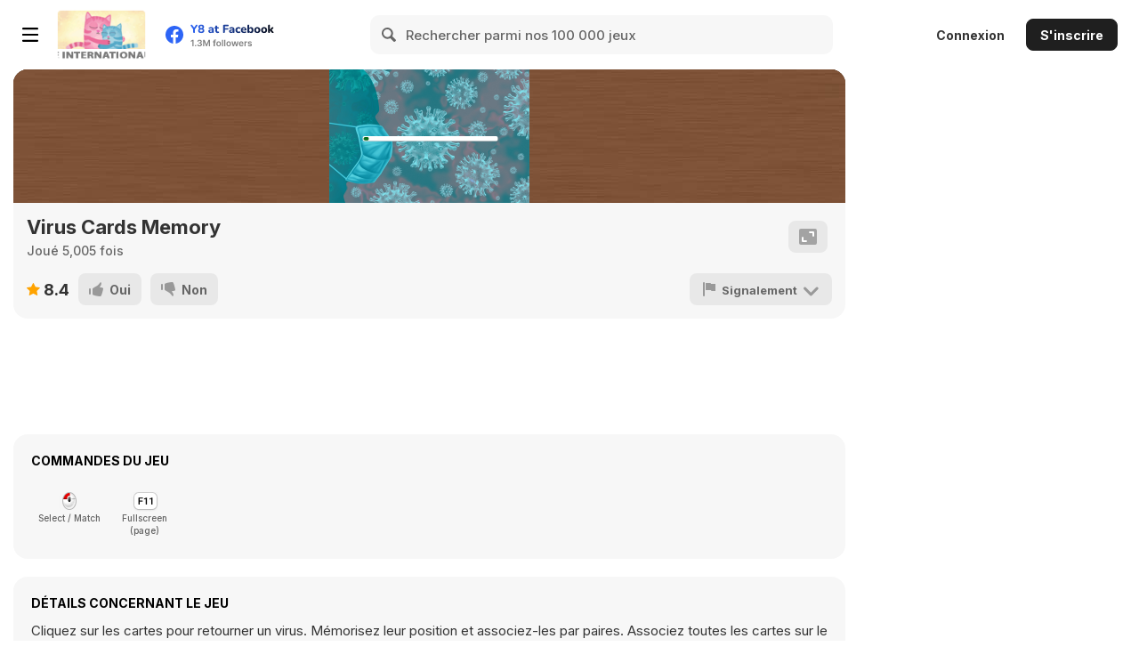

--- FILE ---
content_type: text/html; charset=utf-8
request_url: https://html5.gamedistribution.com/77a2802580c5407099b3d35acb04afca/?gd_sdk_referrer_url=https%3A%2F%2Ffr.y8.com%2Fgames%2Fvirus_cards_memory&key=y8&value=default
body_size: 1976
content:
<!DOCTYPE html><html lang=en><head><title>Virus Cards Memory</title><meta name=viewport content="width=device-width,initial-scale=1,maximum-scale=1,user-scalable=no"><meta name=description content="Click the cards to flip a virus. Memorize their position and match them up in pairs. Match all of the cards on the board to complete the level. Each level is harder than the last and you have limited time to complete them. It&#39;s time to check your memory skill now. What&#39;s the max level can you play? "><meta name=keywords content=memory,corona><meta property=og:type content=website><meta property=og:title content="Virus Cards Memory"><meta property=og:description content="Click the cards to flip a virus. Memorize their position and match them up in pairs. Match all of the cards on the board to complete the level. Each level is harder than the last and you have limited time to complete them. It&#39;s time to check your memory skill now. What&#39;s the max level can you play? "><meta property=og:image content=https://img.gamedistribution.com/77a2802580c5407099b3d35acb04afca-512x512.jpeg><meta property=og:url content=https://html5.gamedistribution.com/77a2802580c5407099b3d35acb04afca/ ><link rel=canonical href=https://html5.gamedistribution.com/77a2802580c5407099b3d35acb04afca/ ><link rel=manifest href=manifest_1.5.18.json><link rel=preconnect href=https://html5.api.gamedistribution.com><link rel=preconnect href=https://game.api.gamedistribution.com><link rel=preconnect href=https://pm.gamedistribution.com><script type=text/javascript>if ('serviceWorker' in navigator) {
    navigator
      .serviceWorker
      .register(`/sw_1.5.18.js`)
      .then(function () {
        console.log('SW registered...');
      })
      .catch(err => {
        console.log('SW not registered...', err.message);
      });
  }</script><script type=application/ld+json>{
  "@context": "http://schema.org",
  "@type": "Game",
  "name": "Virus Cards Memory",
  "url": "https://html5.gamedistribution.com/77a2802580c5407099b3d35acb04afca/",
  "image": "https://img.gamedistribution.com/77a2802580c5407099b3d35acb04afca-512x512.jpeg",    
  "description": "Click the cards to flip a virus. Memorize their position and match them up in pairs. Match all of the cards on the board to complete the level. Each level is harder than the last and you have limited time to complete them. It&#39;s time to check your memory skill now. What&#39;s the max level can you play? ",
  "creator":{
    "name":"WillingGames.com"
    
    },
  "publisher":{
    "name":"GameDistribution",
    "url":"https://gamedistribution.com/games/virus-cards-memory"
    },
  "genre":[
      "memory",
      "corona"
  ]
}</script><style>html{height:100%}body{margin:0;padding:0;background-color:#000;overflow:hidden;height:100%}#game{position:absolute;top:0;left:0;width:0;height:0;overflow:hidden;max-width:100%;max-height:100%;min-width:100%;min-height:100%;box-sizing:border-box}</style></head><body><iframe id=game frameborder=0 allow=autoplay allowfullscreen seamless scrolling=no></iframe><script type=text/javascript>(function () {
    function GameLoader() {
      this.init = function () {
        this._gameId = "77a2802580c5407099b3d35acb04afca";
        this._container = document.getElementById("game");
        this._loader = this._getLoaderData();
        this._hasImpression = false;
        this._hasSuccess = false;
        this._insertGameSDK();
        this._softgamesDomains = this._getDomainData();
      };

      this._getLoaderData = function () {
        return {"enabled":true,"sdk_version":"1.15.2","_":55};
      }

      this._getDomainData = function(){
        return [{"name":"minigame.aeriagames.jp","id":4217},{"name":"localhost:8080","id":4217},{"name":"minigame-stg.aeriagames.jp","id":4217}];
      }

      this._insertGameSDK = function () {
        if (!this._gameId) return;

        window["GD_OPTIONS"] = {
          gameId: this._gameId,
          loader: this._loader,
          onLoaderEvent: this._onLoaderEvent.bind(this),
          onEvent: this._onEvent.bind(this)
        };

        (function (d, s, id) {
          var js,fjs = d.getElementsByTagName(s)[0];
          if (d.getElementById(id)) return;
          js = d.createElement(s);
          js.id = id;
          js.src = "https://html5.api.gamedistribution.com/main.min.js";
          fjs.parentNode.insertBefore(js, fjs);
        })(document, "script", "gamedistribution-jssdk");
      };

      this._loadGame = function (options) {

        if (this._container_initialized) {
          return;
        }

        var formatTokenURLSearch = this._bridge.exports.formatTokenURLSearch;
        var extendUrlQuery = this._bridge.exports.extendUrlQuery;
        var base64Encode = this._bridge.exports.base64Encode;
        const ln_param = new URLSearchParams(window.location.search).get('lang');

        var data = {
          parentURL: this._bridge.parentURL,
          parentDomain: this._bridge.parentDomain,
          topDomain: this._bridge.topDomain,
          hasImpression: options.hasImpression,
          loaderEnabled: true,
          host: window.location.hostname,
          version: "1.5.18"
        };

        var searchPart = formatTokenURLSearch(data);
        var gameSrc = "//html5.gamedistribution.com/rvvASMiM/77a2802580c5407099b3d35acb04afca/index.html" + searchPart;
        this._container.src = gameSrc;

        this._container.onload = this._onFrameLoaded.bind(this);

        this._container_initialized = true;
      };

      this._onLoaderEvent = function (event) {
        switch (event.name) {
          case "LOADER_DATA":
            this._bridge = event.message.bridge;
            this._game = event.message.game;
            break;
        }
      };

      this._onEvent = function (event) {
        switch (event.name) {
          case "SDK_GAME_START":
            this._bridge && this._loadGame({hasImpression: this._hasImpression});
            break;
          case "AD_ERROR":
          case "AD_SDK_CANCELED":
            this._hasImpression = false || this._hasSuccess;
            break;
          case "ALL_ADS_COMPLETED":
          case "COMPLETE":
          case "USER_CLOSE":
          case "SKIPPED":
            this._hasImpression = true;
            this._hasSuccess = true;
            break;
        }
      };

      this._onFrameLoaded=function(event){
        var container=this._container;
        setTimeout(function(){
          try{
            container.contentWindow.focus();
          }catch(err){
          }
        },100);
      }
    }
    new GameLoader().init();
  })();</script></body></html>

--- FILE ---
content_type: text/html
request_url: https://html5.gamedistribution.com/rvvASMiM/77a2802580c5407099b3d35acb04afca/index.html?gd_sdk_referrer_url=https%3A%2F%2Ffr.y8.com%2Fgames%2Fvirus_cards_memory&key=y8&value=default&gd_zone_config=eyJwYXJlbnRVUkwiOiJodHRwczovL2ZyLnk4LmNvbS9nYW1lcy92aXJ1c19jYXJkc19tZW1vcnkiLCJwYXJlbnREb21haW4iOiJmci55OC5jb20iLCJ0b3BEb21haW4iOiJmci55OC5jb20iLCJoYXNJbXByZXNzaW9uIjpmYWxzZSwibG9hZGVyRW5hYmxlZCI6dHJ1ZSwiaG9zdCI6Imh0bWw1LmdhbWVkaXN0cmlidXRpb24uY29tIiwidmVyc2lvbiI6IjEuNS4xOCJ9
body_size: -538
content:
<!DOCTYPE html>
<html lang=en>
<head>
	<meta charset=utf-8>
	<meta name="viewport" content="width=device-width, initial-scale=1.0, maximum-scale=1.0, user-scalable=0">
	<title>Virus Cards Memory</title>
	<link rel="stylesheet" href="css/game.css" />
</head>
<body>
	<script>
	window["GD_OPTIONS"] = {
		"gameId": "77a2802580c5407099b3d35acb04afca",
		"onEvent": function(event) {
			switch (event.name) {
				case "SDK_GAME_START":
					// advertisement done, resume game logic and unmute audio
					loadRes.sSounds['MusicGame'].mute(false);
					break;
				case "SDK_GAME_PAUSE":
					// pause game logic / mute audio
					loadRes.sSounds['MusicGame'].mute(true);
					break;
				case "SDK_GDPR_TRACKING":
					// this event is triggered when your user doesn't want to be tracked
					break;
				case "SDK_GDPR_TARGETING":
					// this event is triggered when your user doesn't want personalised targeting of ads and such
					break;
			}
		},
	};
	(function(d, s, id) {
		var js, fjs = d.getElementsByTagName(s)[0];
		if (d.getElementById(id)) return;
		js = d.createElement(s);
		js.id = id;
		js.src = 'https://html5.api.gamedistribution.com/main.min.js';
		fjs.parentNode.insertBefore(js, fjs);
	}(document, 'script', 'gamedistribution-jssdk'));
	
	</script>
	<script>
		var GameAds = {
			url: "http://www.frivclub.com",
			showAds:function(){
				// console.log("show ads");
				gdsdk.showBanner();
			},
		};
	</script>
	<div id="gameContainer">
		<header class="toolbar" id="toolbar">
			<div class="time"></div>
			<div class="level"></div>
			<div class="menu"></div>
			<div class="sound_on"></div>
			<div class="sound_off hide"></div>
			<div class="pause"></div>
			<div class="more"></div>
			<div class="score"></div>
		</header>
		<section id="game">		
			<div id="cards">								
			</div>
		</section>
		<section class="game_pause hide">
			<div class='pause_continue'></div>
			<div class='pause_more'></div>
			<div class='pause_menu'></div>
		</section>
		<section class="game_over hide">
			<div class="levelTxt"></div>
			<div class="scoreTxt"></div>
			<div class="maxLevelTxt"></div>
			<div class="bestScoreTxt"></div>
			<div class="over_menu"></div>
			<div class="over_replay"></div>
			<div class="over_more"></div>
		</section>
	</div>
	<div id="rotateHint">
		<h2>Please rotate your device</h2>
		<img class="rotate" src="images/rotate.png" alt="Please rotate your device">
		<img id="rotateClose" src="images/close.png" alt="X">
	 </div>
<script src="js/jquery-3.2.1.min.js"></script>
<script src="js/howler.min.js"></script>
<script src="js/game.js"></script>
</body>
</html>

--- FILE ---
content_type: text/css
request_url: https://html5.gamedistribution.com/rvvASMiM/77a2802580c5407099b3d35acb04afca/css/game.css
body_size: -539
content:
* {
	margin: 0;
	padding: 0;
	border: 0;
  }
  html, body {
	  -ms-touch-action: none
  }
  html {
	  overflow: hidden
  }
  
  img {
	  border: 0
  }

body {
	text-align: center;	
	background: #a46740 url('../images/bg.jpg');
	color: #fff;
}

#gameContainer{
	position: relative;
	width: 900px;
	height: 600px;
	margin: 0 auto;
}

h1 {
	font-weight: bold;
	text-shadow: 0 2px 0 #222;
	position: absolute;
}

.toolbar {
	font-size: 24px;
	line-height: 104px;
  
	position: relative; 
  
	width: 100%;
	height: 100px;
  
	background: url('../images/toolbar.png') center no-repeat;
	background-size: cover;
  }


.toolbar .time {
	line-height: 34px; 
	/* z-index: 2; */
	position: absolute;
	top: 26px;
	left: 130px;
  }

.toolbar .level {
	line-height: 34px; 
	color: #a46740;
	font-size: 30px;
	font-weight: bold;
	/* z-index: 2; */
	position: absolute;
	top: 20px;
	left: 440px;
}

.toolbar .menu {
	position: absolute;
	top: 0px;
	left: 233px;

	width: 69px;
	height: 71px;

	cursor: pointer;
}
  
.toolbar .sound_on {
	position: absolute;
	top: 0px;
	left: 325px;

	width: 69px;
	height: 71px;

	cursor: pointer;
}

.toolbar .sound_off {
	position: absolute;
	top: 0px;
	left: 322px;

	width: 69px;
	height: 71px;

	background: url('../images/sound_off.png') center no-repeat;

	cursor: pointer;
}

.toolbar .pause {
	position: absolute;
	top: 0px;
	left: 508px;

	width: 69px;
	height: 71px;

	cursor: pointer;
}

.toolbar .more {
	position: absolute;
	top: 0px;
	left: 600px;

	width: 69px;
	height: 71px;

	cursor: pointer;
}

.toolbar .score {
	line-height: 34px; 
	/* z-index: 2; */
	position: absolute;
	top: 26px;
	left: 770px;
}

.game_pause {
	position: absolute;
	top: 0;
  
	width: 900px;
	height: 600px;
  
	background: rgba(0, 0, 0, .4) url('../images/game_pause.png') center no-repeat;
}

.game_pause .pause_continue{
	position: absolute;
	top: 283px;
	left: 315px;

	width: 69px;
	height: 71px;

	cursor: pointer;
}

.game_pause .pause_more{
	position: absolute;
	top: 283px;
	left: 419px;

	width: 69px;
	height: 71px;

	cursor: pointer;
}

.game_pause .pause_menu{
	position: absolute;
	top: 283px;
	left: 523px;

	width: 69px;
	height: 71px;

	cursor: pointer;
}

.game_over {
	position: absolute;
	top: 0;

	color: #a46740;
	font-size: 30px;
	width: 900px;
	height: 600px;
  
	background: rgba(0, 0, 0, .4) url('../images/game_over.png') center no-repeat;
}

.game_over .over_menu{
	position: absolute;
	top: 426px;
	left: 317px;

	width: 69px;
	height: 71px;

	cursor: pointer;
}

.game_over .over_replay{
	position: absolute;
	top: 426px;
	left: 417px;

	width: 69px;
	height: 71px;

	cursor: pointer;
}

.game_over .over_more{
	position: absolute;
	top: 426px;
	left: 520px;

	width: 69px;
	height: 71px;

	cursor: pointer;
}

.game_over .levelTxt {
	line-height: 34px; 
	position: absolute;
	top: 187px;
	left: 480px;
}
.game_over .scoreTxt {
	line-height: 34px; 
	position: absolute;
	top: 236px;
	left: 480px;
}

.game_over .maxLevelTxt {
	line-height: 34px; 
	position: absolute;
	top: 285px;
	left: 480px;
}

.game_over .bestScoreTxt {
	line-height: 34px; 
	position: absolute;
	top: 334px;
	left: 480px;
}
 
#game {
	position: relative;
	width: 900px;
	height: 500px;
	
	display: -webkit-box;
	-webkit-box-pack: center;
	-webkit-box-align: center;
	
	display: -moz-box;
	-moz-box-pack: center;
	-moz-box-align: center;	
}

#cards {
	position: relative;	
	width: 900px;
	height: 500px;
}

.card {
	-webkit-perspective: 600;
	width: 80px;
	height: 120px;
	
	position: absolute;
	
	-moz-transition: all .3s;
	-webkit-transition: all .3s;
	transition: all .3s;
}

.face {
	border-radius: 10px;
	width: 100%;
	height: 100%;
	position: absolute;
	
	-moz-transition-property: opacity, -moz-transform, -moz-box-shadow;
	-moz-transition-duration: .3s;
	-webkit-transition-property: opacity, -webkit-transform, -webkit-box-shadow;
	-webkit-transition-duration: .3s;
	transition-property: opacity, transform, box-shadow;
	transition-duration: .3s;
	
	-moz-backface-visibility: hidden;
	-webkit-backface-visibility: hidden;
	backface-visibility: hidden;
	
}

.front {	
	background: #999 url('../images/deck.png') 0 -480px;
	z-index: 10;
}

.back {
	background: #efefef url('../images/deck.png');
	
	-moz-transform: rotate3d(0,1,0,-180deg);
	-webkit-transform: rotate3d(0,1,0,-180deg);
	transform: rotate3d(0,1,0,-180deg);
	
	z-index: 8;
}

.card:hover .face{
	-webkit-box-shadow: 0 0 20px #f00;
	box-shadow: 0 0 10px #f00;
}

.card-flipped .face{
	-webkit-box-shadow: 0 0 20px #aaa;
	box-shadow: 0 0 10px #aaa;		
}
.card-flipped .front {
	-moz-transform: rotate3d(0,1,0,180deg);
	-webkit-transform: rotate3d(0,1,0,180deg);
	transform: rotate3d(0,1,0,180deg);

	z-index: 8;
}
	
.card-flipped .back {
	-moz-transform: rotate3d(0,1,0,0deg);
	-webkit-transform: rotate3d(0,1,0,0deg);
	transform: rotate3d(0,1,0,0deg);
	
	z-index: 10;
}

.card-removed {
	opacity: 0;
}
.cardA1 {background-position: -960px 0;}
.cardA2 {background-position: -880px 0;}
.cardA3 {background-position: -800px 0;}
.cardA4 {background-position: -720px 0;}
.cardA5 {background-position: -640px 0;}
.cardA6 {background-position: -560px 0;}

.cardB1 {background-position: -960px -120px;}
.cardB2 {background-position: -880px -120px;}
.cardB3 {background-position: -800px -120px;}
.cardB4 {background-position: -720px -120px;}
.cardB5 {background-position: -640px -120px;}
.cardB6 {background-position: -560px -120px;}

.cardC1 {background-position: -960px -240px;}
.cardC2 {background-position: -880px -240px;}
.cardC3 {background-position: -800px -240px;}
.cardC4 {background-position: -720px -240px;}
.cardC5 {background-position: -640px -240px;}
.cardC6 {background-position: -560px -240px;}

 .hide{
	 display: none;
 }

 #loading {
	z-index: 1;
	background: #fff
}


#rotateHint {
	background: rgba(255,255,255,0.85);
	position: fixed;
	top: 0;
	left: 0;
	bottom: 0;
	right: 0;
	text-align: center;
	display: none;
	z-index: 99999;
	font-family: Arial, Helvetica, Sans-serif;
	padding: 2em;
	color: #000
}
#rotateHint h2 {
	font-size: 20px
}
#rotateHint img.rotate {
	width: 80%;
	max-width: 400px
}
#rotateHint #rotateClose {
	position: absolute;
	top: 5px;
	right: 5px;
	width: 32px;
	height: 32px;
	cursor: pointer
}

#gameContainer{
	position: absolute;
	top: 0;
	left: 0;
	transform-origin: 0 0;
	-webkit-transform-origin: 0 0;
	-ms-transform-origin: 0 0
}

.backPos {
	position: absolute;
	left: 0;
	top: 0
}

.progressbar {
	position: absolute;
	top: 300px;
	left: 150px;
	width: 600px;
	border-radius: 8px;
	padding: 4px;
	background-color: #fff;
	box-shadow: 0 -1px 1px rgba(0,0,0,0.4) inset;
	border-collapse: separate
}
.progressbar>div {
	width: 0;
	height: 15px;
	border-radius: 10px;
	background: #b61515;
	background: -moz-linear-gradient(top, hsl(120, 98%, 48%) 0, #096d1c 100%);
	background: -webkit-gradient(linear, left top, left bottom, color-stop(0%, #096d1c), color-stop(100%, #096d1c));
	background: -webkit-linear-gradient(top, #096d1c 0, #096d1c 100%);
	background: -o-linear-gradient(top, #096d1c 0, #096d1c 100%);
	background: -ms-linear-gradient(top, #096d1c 0, #096d1c 100%);
	background: linear-gradient(to bottom, #096d1c 0, #096d1c 100%)
}

.mouse2Div {
	cursor: pointer
} 

#title {
	animation-name: flyIn;
	animation-duration: 2s;
}
@-webkit-keyframes flyIn{
	0%{top:-100px;opacity: 0;}
	100%{opacity: 1;}
}
@keyframes flyIn{
	0%{top: -100px;opacity: 0;}
	100%{opacity: 1;}
}

@-webkit-keyframes flyUp {
	0% {
	-webkit-transform:translate(-200px, 600px);
	}
	100% {
	-webkit-transform:translate(0, 0);
	}
}
@keyframes flyUp {
	0% {
	transform:translate(-200px, 600px);
	}
	100% {
	transform:translate(0, 0);
	}
}
.flyUp {
	-webkit-animation-name: flyUp;
	animation-name: flyUp;
	-webkit-animation-duration: .5s;
	animation-duration: .5s;
	-webkit-animation-fill-mode: ease-in;
	animation-fill-mode: ease-in
}

--- FILE ---
content_type: application/x-javascript
request_url: https://html5.gamedistribution.com/rvvASMiM/77a2802580c5407099b3d35acb04afca/js/game.js
body_size: -555
content:
'use strict';var MyStorage={'storageJar':{},'gameName':document['title'],'getHistoryItem':function(_0x282f07){var _0x4eee9e={'jVguI':function(_0x32cf12,_0x5b8094){return _0x32cf12!==_0x5b8094;}};return _0x4eee9e['jVguI'](window['localStorage']['getItem'](this['gameName']),null)?JSON['parse'](window['localStorage']['getItem'](this['gameName']))[_0x282f07]:0x1;},'setLocalStorage':function(_0x29f04f,_0x20341a){var _0x25b1f0={'sUhqa':'1|0|2|3|4','bAhhF':function(_0x4f1b47,_0x5433cd){return _0x4f1b47>_0x5433cd;},'dyxUI':'bestScore','qmlKd':'maxLevel','oCIIS':function(_0x1c7af9,_0x3b99fd){return _0x1c7af9>_0x3b99fd;},'eDaBY':function(_0x33fe62,_0x99c902){return _0x33fe62>_0x99c902;},'LEdzx':'preLevel','pczZY':'preScore'};var _0x389387=_0x25b1f0['sUhqa']['split']('|'),_0x54a9be=0x0;while(!![]){switch(_0x389387[_0x54a9be++]){case'0':if(_0x25b1f0['bAhhF'](_0x29f04f,_0x5b891d)){this['storageJar'][_0x25b1f0['dyxUI']]=_0x29f04f;}else{this['storageJar'][_0x25b1f0['dyxUI']]=_0x5b891d;}continue;case'1':var _0x5b891d=this['getHistoryItem'](_0x25b1f0['dyxUI']),_0x36fbc8=this['getHistoryItem'](_0x25b1f0['qmlKd']);continue;case'2':if(_0x25b1f0['oCIIS'](_0x20341a,_0x36fbc8)){this['storageJar'][_0x25b1f0['qmlKd']]=_0x20341a;}else{this['storageJar'][_0x25b1f0['qmlKd']]=_0x36fbc8;}continue;case'3':if(_0x25b1f0['eDaBY'](_0x20341a,0x1)){this['storageJar'][_0x25b1f0['LEdzx']]=_0x20341a;this['storageJar'][_0x25b1f0['pczZY']]=_0x29f04f;}continue;case'4':window['localStorage']['setItem'](this['gameName'],JSON['stringify'](this['storageJar']));continue;}break;}}};var _SETTING={'levelMap':function(_0x36e7ab){var _0x305826={'UubKx':function(_0xae49dd,_0x2a68e9){return _0xae49dd-_0x2a68e9;},'xDXlZ':function(_0x5c265a,_0x545fd3){return _0x5c265a*_0x545fd3;},'XChif':function(_0x8ddd2a,_0x361d65){return _0x8ddd2a<_0x361d65;}};var _0xa5ede5,_0x445978,_0xbcb28a,_0x5f045d;switch(_0x36e7ab){case 0x1:_0xa5ede5=[[0x1,0x1,0x1],[0x1,0x0,0x1],[0x1,0x1,0x1]];_0xbcb28a=0x140;_0x5f045d=0x32;_0x445978=0x3c;break;case 0x2:_0xa5ede5=[[0x1,0x0,0x0,0x1],[0x0,0x1,0x1,0x0],[0x0,0x1,0x1,0x0],[0x1,0x0,0x0,0x1]];_0xbcb28a=0x10e;_0x5f045d=-0xd;_0x445978=0x46;break;case 0x3:_0xa5ede5=[[0x0,0x1,0x1,0x1,0x0],[0x1,0x0,0x0,0x0,0x1],[0x1,0x0,0x0,0x0,0x1],[0x0,0x1,0x1,0x1,0x0]];_0xbcb28a=0x10e;_0x5f045d=-0xd;_0x445978=0x5a;break;case 0x4:_0xa5ede5=[[0x0,0x1,0x1,0x0],[0x1,0x1,0x1,0x1],[0x1,0x1,0x1,0x1],[0x0,0x1,0x1,0x0]];_0xbcb28a=0x10e;_0x5f045d=-0xd;_0x445978=0x5a;break;case 0x5:_0xa5ede5=[[0x1,0x1,0x1,0x1],[0x0,0x1,0x1,0x0],[0x0,0x1,0x1,0x0],[0x1,0x1,0x1,0x1]];_0xbcb28a=0x10e;_0x5f045d=-0xd;_0x445978=0x78;break;case 0x6:_0xa5ede5=[[0x0,0x1,0x0,0x0,0x1,0x0],[0x1,0x0,0x1,0x1,0x0,0x1],[0x1,0x0,0x1,0x1,0x0,0x1],[0x0,0x1,0x0,0x0,0x1,0x0]];_0xbcb28a=0xb4;_0x5f045d=-0xd;_0x445978=0x78;break;case 0x7:_0xa5ede5=[[0x0,0x0,0x1,0x1,0x0,0x0],[0x0,0x0,0x1,0x1,0x0,0x0],[0x0,0x1,0x1,0x1,0x1,0x0],[0x1,0x1,0x1,0x1,0x1,0x1]];_0xbcb28a=0xb4;_0x5f045d=-0xd;_0x445978=0x78;break;case 0x8:_0xa5ede5=[[0x1,0x1,0x1,0x1,0x1],[0x1,0x0,0x1,0x0,0x1],[0x1,0x0,0x1,0x0,0x1],[0x1,0x1,0x1,0x1,0x1]];_0xbcb28a=0xe6;_0x5f045d=-0xd;_0x445978=0x8c;break;case 0x9:_0xa5ede5=[[0x1,0x1,0x1,0x1,0x1,0x1],[0x0,0x1,0x0,0x0,0x1,0x0],[0x0,0x1,0x0,0x0,0x1,0x0],[0x1,0x1,0x1,0x1,0x1,0x1]];_0xbcb28a=0xb4;_0x5f045d=-0xd;_0x445978=0x8c;break;case 0xa:_0xa5ede5=[[0x1,0x1,0x0,0x0,0x1,0x1],[0x0,0x1,0x1,0x1,0x1,0x0],[0x0,0x1,0x1,0x1,0x1,0x0],[0x1,0x1,0x0,0x0,0x1,0x1]];_0xbcb28a=0xb4;_0x5f045d=-0xd;_0x445978=0x8c;break;case 0xb:_0xa5ede5=[[0x0,0x1,0x0,0x0,0x1,0x0,0x0,0x1,0x0],[0x1,0x0,0x1,0x1,0x0,0x1,0x1,0x0,0x1],[0x1,0x0,0x1,0x1,0x0,0x1,0x1,0x0,0x1],[0x0,0x1,0x0,0x0,0x1,0x0,0x0,0x1,0x0]];_0xbcb28a=0x32;_0x5f045d=-0xd;_0x445978=0xa0;break;default:_0xa5ede5=[[0x1,0x1,0x1,0x1,0x1,0x1,0x1,0x1,0x1],[0x1,0x1,0x1,0x1,0x1,0x1,0x1,0x1,0x1],[0x1,0x1,0x1,0x1,0x1,0x1,0x1,0x1,0x1],[0x1,0x1,0x1,0x1,0x1,0x1,0x1,0x1,0x1]];_0xbcb28a=0x32;_0x5f045d=-0xd;_0x445978=_0x305826['UubKx'](0xf0,_0x305826['xDXlZ'](_0x305826['UubKx'](_0x36e7ab,0xc),0x14));if(_0x305826['XChif'](_0x445978,0x5a)){_0x445978=0x5a;};break;};return[_0xa5ede5,_0xbcb28a,_0x5f045d,_0x445978];},'cards':['cardA1','cardA2','cardA3','cardA4','cardA5','cardA6','cardB1','cardB2','cardB3','cardB4','cardB5','cardB6','cardC1','cardC2','cardC3','cardC4','cardC5','cardC6'],'getRandomCards':function(_0x175740,_0x32613f){var _0x1079bb={'ertyZ':function(_0x2f7f3f,_0x56bbbd){return _0x2f7f3f-_0x56bbbd;},'hzYvK':function(_0x657657,_0x43ff72){return _0x657657>_0x43ff72;},'RCeAa':function(_0x1defe7,_0x34526c){return _0x1defe7*_0x34526c;},'VzGcA':function(_0x590ecd,_0xc977a9){return _0x590ecd+_0xc977a9;}};var _0x4a1173=_0x175740['slice'](0x0),_0xb25f3c=_0x175740['length'],_0x5e2189=_0x1079bb['ertyZ'](_0xb25f3c,_0x32613f),_0x46606f,_0x4c353b;while(_0x1079bb['hzYvK'](_0xb25f3c--,_0x5e2189)){_0x4c353b=Math['floor'](_0x1079bb['RCeAa'](_0x1079bb['VzGcA'](_0xb25f3c,0x1),Math['random']()));_0x46606f=_0x4a1173[_0x4c353b];_0x4a1173[_0x4c353b]=_0x4a1173[_0xb25f3c];_0x4a1173[_0xb25f3c]=_0x46606f;}return _0x4a1173['slice'](_0x5e2189);}};var MemoryGame={'level':0x1,'gameDeck':[],'timeID':null,'time':0x0,'totalScore':0x0,'levelScore':0x0,'cellWidth':0x50,'cellHeight':0x78,'soundsOn':!![],'startGame':function(_0x4bbc47,_0x3135a1){var _0x3f9585={'jGNVk':'6|7|29|2|10|26|22|3|20|16|17|15|25|23|1|21|12|4|24|9|18|13|8|28|11|27|5|0|14|19','VdZis':function(_0x3b5aa7,_0x208401){return _0x3b5aa7(_0x208401);},'qAhDT':'.more,\x20.pause_more,\x20.over_more','bZAgd':'click','NljVR':function(_0x497a4f,_0x4d0dea,_0x4b3731){return _0x497a4f(_0x4d0dea,_0x4b3731);},'cdZOD':function(_0x1e98d2,_0x5ab558){return _0x1e98d2(_0x5ab558);},'wvIsD':function(_0x4a44b3,_0x119bfe){return _0x4a44b3/_0x119bfe;},'uFzXk':function(_0x428c21,_0x1b50f1){return _0x428c21(_0x1b50f1);},'hKbWS':'.pause','HRWkW':'2|0|5|4|3|1','WOyrK':function(_0x3cd67f,_0x144d3b){return _0x3cd67f(_0x144d3b);},'BuBvc':function(_0x3936ba,_0x13a28d){return _0x3936ba+_0x13a28d;},'tDEcU':function(_0x1a1d9a,_0x2e5d69){return _0x1a1d9a*_0x2e5d69;},'ROLgj':function(_0x4d8069,_0x526ec8){return _0x4d8069+_0x526ec8;},'ySKOv':'data-card-index','pSWlI':function(_0x335eab,_0x121b19){return _0x335eab(_0x121b19);},'HQWCj':'pattern','pUxlM':'.back','JKRLL':'.sound_off','ojpxm':'hide','hmjUq':'MusicGame','XBWJl':function(_0x5ce0b2,_0x5174f1){return _0x5ce0b2(_0x5174f1);},'lvwSZ':'3|4|1|0|2','bWRZX':'#cards','dSLSY':'.game_over','XnrWG':function(_0x125e9f,_0x1899c4){return _0x125e9f(_0x1899c4);},'QYhZY':'.game_pause','Gjauk':'3|0|4|5|6|1|2','fBHtB':function(_0x1db842,_0x3edcf9){return _0x1db842(_0x3edcf9);},'QjdCl':function(_0x583069,_0x1e9c77){return _0x583069(_0x1e9c77);},'oNpaH':function(_0x56326a,_0x83b07d){return _0x56326a(_0x83b07d);},'sYOkg':function(_0x3a0684,_0x427fcc){return _0x3a0684<_0x427fcc;},'tdRbW':function(_0x51369f,_0x12afc4){return _0x51369f<_0x12afc4;},'zPdQQ':function(_0x10f349,_0x5bb203){return _0x10f349==_0x5bb203;},'GKkZR':function(_0x4a345b,_0x58f8d3){return _0x4a345b(_0x58f8d3);},'carpo':'.pause_continue','CqBTT':function(_0x47f914,_0x225f20){return _0x47f914(_0x225f20);},'xsbvI':'.level','MMXKJ':'.time','KPhPD':function(_0x362a9b,_0x419a39){return _0x362a9b<_0x419a39;},'VNlvA':'left','xJRQp':'440px','PeIKB':function(_0x395176,_0x4cc4e7){return _0x395176(_0x4cc4e7);},'SjMZJ':'430px','Smvsv':function(_0x1bb3e0,_0x4f444f){return _0x1bb3e0<_0x4f444f;},'hlLLO':'<div\x20class=\x22card\x22><div\x20class=\x22face\x20front\x22></div><div\x20class=\x22face\x20back\x22></div></div>','FgAHW':function(_0x5cd792,_0x528f36){return _0x5cd792(_0x528f36);},'ppQQW':'.menu,\x20.pause_menu,\x20.over_menu','xpWtK':function(_0x3fd1b6,_0x8239e6){return _0x3fd1b6(_0x8239e6);},'cUoeZ':'.score','LwhPR':'.over_replay','ekEmC':function(_0x402794,_0x3aeb5e){return _0x402794(_0x3aeb5e);},'GBpPF':'.sound_on'};var _0xbf89f8=_0x3f9585['jGNVk']['split']('|'),_0x40a129=0x0;while(!![]){switch(_0xbf89f8[_0x40a129++]){case'0':_0x3f9585['VdZis']($,_0x3f9585['qAhDT'])['off'](_0x3f9585['bZAgd'])['on'](_0x3f9585['bZAgd'],function(){window['open'](LinkGame['url']);});continue;case'1':MemoryGame['timeID']=_0x3f9585['NljVR'](setInterval,this['onFrame'],0x3e8);continue;case'2':_0x4bbc47=_0x3f9585['cdZOD'](parseInt,_0x4bbc47);continue;case'3':MemoryGame['changeBackground']();continue;case'4':this['gameDeck']=_SETTING['getRandomCards'](_SETTING['cards'],_0x3f9585['wvIsD'](_0x2e48f9,0x2));continue;case'5':_0x3f9585['uFzXk']($,_0x3f9585['hKbWS'])['off'](_0x3f9585['bZAgd'])['on'](_0x3f9585['bZAgd'],function(_0x3347e8){loadRes['sSounds'][_0x18ebc9['jtsIC']]['pause']();_0x18ebc9['cLlNl'](clearInterval,MemoryGame['timeID']);_0x18ebc9['zbFkc']($,_0x18ebc9['AMDJi'])['removeClass'](_0x18ebc9['mrhvC']);});continue;case'6':var _0x18ebc9={'GzKYM':_0x3f9585['HRWkW'],'SVPkL':function(_0x5dab35,_0x25f34f){return _0x3f9585['WOyrK'](_0x5dab35,_0x25f34f);},'resif':function(_0x42c655,_0xf0d2b9){return _0x3f9585['BuBvc'](_0x42c655,_0xf0d2b9);},'aeLdx':function(_0x4bcaab,_0x3b132e){return _0x3f9585['tDEcU'](_0x4bcaab,_0x3b132e);},'kpRdl':function(_0x5edc2d,_0x4e18e3){return _0x3f9585['BuBvc'](_0x5edc2d,_0x4e18e3);},'caFbC':function(_0x5f2957,_0x4ac56c){return _0x3f9585['ROLgj'](_0x5f2957,_0x4ac56c);},'rbuqD':function(_0x52d658,_0x58eb0d){return _0x3f9585['ROLgj'](_0x52d658,_0x58eb0d);},'scNpc':function(_0x13ede1,_0x3f71c3){return _0x3f9585['tDEcU'](_0x13ede1,_0x3f71c3);},'KtmcW':_0x3f9585['ySKOv'],'kusRP':function(_0x280886,_0x462e7e){return _0x3f9585['pSWlI'](_0x280886,_0x462e7e);},'HCbUq':_0x3f9585['HQWCj'],'plDLt':_0x3f9585['pUxlM'],'PJKva':_0x3f9585['JKRLL'],'mrhvC':_0x3f9585['ojpxm'],'jtsIC':_0x3f9585['hmjUq'],'Lvbgj':function(_0x54dbf9,_0x3fbcf3){return _0x3f9585['XBWJl'](_0x54dbf9,_0x3fbcf3);},'EnAoB':_0x3f9585['lvwSZ'],'poRTt':function(_0x5d7951,_0x124a44){return _0x3f9585['XBWJl'](_0x5d7951,_0x124a44);},'cLlNl':function(_0x2d821b,_0x4a5f93){return _0x3f9585['XBWJl'](_0x2d821b,_0x4a5f93);},'yZdeD':_0x3f9585['bWRZX'],'YrPqa':_0x3f9585['dSLSY'],'zbFkc':function(_0x7aa073,_0x3cde68){return _0x3f9585['XnrWG'](_0x7aa073,_0x3cde68);},'AMDJi':_0x3f9585['QYhZY'],'XYtQC':function(_0x51c886,_0x2e5414,_0x31b016){return _0x3f9585['NljVR'](_0x51c886,_0x2e5414,_0x31b016);},'WFyti':_0x3f9585['Gjauk'],'OJkwL':function(_0x530a9b,_0x1b79c0){return _0x3f9585['fBHtB'](_0x530a9b,_0x1b79c0);},'hqWDs':function(_0x57bd48,_0x2e3bcd){return _0x3f9585['fBHtB'](_0x57bd48,_0x2e3bcd);},'ZAPkX':function(_0x2b6026,_0x572adb){return _0x3f9585['QjdCl'](_0x2b6026,_0x572adb);}};continue;case'7':if(MemoryGame['soundsOn']){loadRes['sSounds'][_0x3f9585['hmjUq']]['play']();}continue;case'8':_0x3f9585['QjdCl']($,_0x3f9585['bWRZX'])['children']()['each'](function(_0x24467c){var _0x5377e1=_0x18ebc9['GzKYM']['split']('|'),_0x4c68d1=0x0;while(!![]){switch(_0x5377e1[_0x4c68d1++]){case'0':var _0x40ad6d=MemoryGame['gameDeck']['pop']();continue;case'1':_0x18ebc9['SVPkL']($,this)['click'](MemoryGame['selectCard']);continue;case'2':_0x18ebc9['SVPkL']($,this)['css']({'left':_0x18ebc9['resif'](_0x18ebc9['resif'](_SETTING['levelMap'](_0x4bbc47)[0x1],_0x18ebc9['aeLdx'](_0x18ebc9['kpRdl'](MemoryGame['cellWidth'],0xa),_0x3f2a88[_0x24467c][0x1])),'px'),'top':_0x18ebc9['caFbC'](_0x18ebc9['rbuqD'](_SETTING['levelMap'](_0x4bbc47)[0x2],_0x18ebc9['scNpc'](_0x18ebc9['rbuqD'](MemoryGame['cellHeight'],0xa),_0x3f2a88[_0x24467c][0x0])),'px')});continue;case'3':_0x18ebc9['SVPkL']($,this)['attr'](_0x18ebc9['KtmcW'],_0x24467c);continue;case'4':_0x18ebc9['kusRP']($,this)['data'](_0x18ebc9['HCbUq'],_0x40ad6d);continue;case'5':_0x18ebc9['kusRP']($,this)['find'](_0x18ebc9['plDLt'])['addClass'](_0x40ad6d);continue;}break;}});continue;case'9':this['gameDeck']['sort'](this['shuffle']);continue;case'10':_0x3135a1=_0x3f9585['oNpaH'](parseInt,_0x3135a1);continue;case'11':_0x3f9585['oNpaH']($,_0x3f9585['JKRLL'])['off'](_0x3f9585['bZAgd'])['on'](_0x3f9585['bZAgd'],function(){loadRes['sSounds'][_0x18ebc9['jtsIC']]['play']();MemoryGame['soundsOn']=!![];_0x18ebc9['Lvbgj']($,_0x18ebc9['PJKva'])['addClass'](_0x18ebc9['mrhvC']);});continue;case'12':for(var _0x31b8c0=0x0;_0x3f9585['sYOkg'](_0x31b8c0,_SETTING['levelMap'](_0x4bbc47)[0x0]['length']);_0x31b8c0++){for(var _0x5be7c0=0x0;_0x3f9585['tdRbW'](_0x5be7c0,_SETTING['levelMap'](_0x4bbc47)[0x0][_0x31b8c0]['length']);_0x5be7c0++){if(_0x3f9585['zPdQQ'](_SETTING['levelMap'](_0x4bbc47)[0x0][_0x31b8c0][_0x5be7c0],0x1)){_0x2e48f9++;_0x3f2a88['push']([_0x31b8c0,_0x5be7c0]);}}}continue;case'13':MemoryGame['downAnimate']();continue;case'14':_0x3f9585['GKkZR']($,_0x3f9585['carpo'])['off'](_0x3f9585['bZAgd'])['on'](_0x3f9585['bZAgd'],function(){GameAds['showAds']();if(MemoryGame['soundsOn']){loadRes['sSounds'][_0x18ebc9['jtsIC']]['play']();}MemoryGame['timeID']=_0x18ebc9['XYtQC'](setInterval,MemoryGame['onFrame'],0x3e8);_0x18ebc9['zbFkc']($,_0x18ebc9['AMDJi'])['addClass'](_0x18ebc9['mrhvC']);});continue;case'15':_0x3f9585['CqBTT']($,_0x3f9585['xsbvI'])['html'](_0x4bbc47);continue;case'16':_0x3f9585['CqBTT']($,_0x3f9585['MMXKJ'])['html'](this['time']);continue;case'17':if(_0x3f9585['KPhPD'](_0x4bbc47,0xa)){_0x3f9585['CqBTT']($,_0x3f9585['xsbvI'])['css'](_0x3f9585['VNlvA'],_0x3f9585['xJRQp']);}else{_0x3f9585['PeIKB']($,_0x3f9585['xsbvI'])['css'](_0x3f9585['VNlvA'],_0x3f9585['SjMZJ']);}continue;case'18':for(var _0x31b8c0=0x0;_0x3f9585['Smvsv'](_0x31b8c0,_0x2e48f9);_0x31b8c0++){_0x3f9585['PeIKB']($,_0x3f9585['hlLLO'])['appendTo'](_0x3f9585['PeIKB']($,_0x3f9585['bWRZX']));}continue;case'19':_0x3f9585['FgAHW']($,_0x3f9585['ppQQW'])['off'](_0x3f9585['bZAgd'])['on'](_0x3f9585['bZAgd'],function(){var _0x498183=_0x18ebc9['WFyti']['split']('|'),_0x4b4c76=0x0;while(!![]){switch(_0x498183[_0x4b4c76++]){case'0':_0x18ebc9['OJkwL']($,_0x18ebc9['yZdeD'])['empty']();continue;case'1':loadRes['sSounds'][_0x18ebc9['jtsIC']]['stop']();continue;case'2':GameMenu['showMenu']();continue;case'3':MemoryGame['level']=0x1;continue;case'4':_0x18ebc9['hqWDs']($,_0x18ebc9['AMDJi'])['addClass'](_0x18ebc9['mrhvC']);continue;case'5':_0x18ebc9['ZAPkX']($,_0x18ebc9['YrPqa'])['addClass'](_0x18ebc9['mrhvC']);continue;case'6':_0x18ebc9['ZAPkX'](clearInterval,MemoryGame['timeID']);continue;}break;}});continue;case'20':this['time']=_SETTING['levelMap'](_0x4bbc47)[0x3];continue;case'21':var _0x2e48f9=0x0,_0x3f2a88=[];continue;case'22':MemoryGame['totalScore']=_0x3135a1;continue;case'23':if(MemoryGame['timeID']){_0x3f9585['xpWtK'](clearInterval,MemoryGame['timeID']);MemoryGame['timeID']=null;}continue;case'24':this['gameDeck']=this['gameDeck']['concat'](this['gameDeck']);continue;case'25':_0x3f9585['xpWtK']($,_0x3f9585['cUoeZ'])['html'](MemoryGame['totalScore']);continue;case'26':MemoryGame['level']=_0x4bbc47;continue;case'27':_0x3f9585['xpWtK']($,_0x3f9585['LwhPR'])['off'](_0x3f9585['bZAgd'])['on'](_0x3f9585['bZAgd'],function(_0x172b64){var _0x316e8a=_0x18ebc9['EnAoB']['split']('|'),_0x666894=0x0;while(!![]){switch(_0x316e8a[_0x666894++]){case'0':_0x18ebc9['poRTt'](clearInterval,MemoryGame['timeID']);continue;case'1':loadRes['sSounds'][_0x18ebc9['jtsIC']]['stop']();continue;case'2':MemoryGame['startGame'](_0x4bbc47,_0x3135a1);continue;case'3':_0x18ebc9['cLlNl']($,_0x18ebc9['yZdeD'])['empty']();continue;case'4':_0x18ebc9['cLlNl']($,_0x18ebc9['YrPqa'])['addClass'](_0x18ebc9['mrhvC']);continue;}break;}});continue;case'28':_0x3f9585['ekEmC']($,_0x3f9585['GBpPF'])['off'](_0x3f9585['bZAgd'])['on'](_0x3f9585['bZAgd'],function(){_0x18ebc9['kusRP']($,_0x18ebc9['PJKva'])['removeClass'](_0x18ebc9['mrhvC']);loadRes['sSounds'][_0x18ebc9['jtsIC']]['stop']();MemoryGame['soundsOn']=![];});continue;case'29':GameAds['showAds']();continue;}break;}},'downAnimate':function(){var _0x310d6f={'PJaHZ':'6|2|3|0|4|1|5','GqaTU':function(_0x466b2d,_0x294b8a){return _0x466b2d(_0x294b8a);},'eAVrV':'.card','JUSeY':'flyUp','NtdTb':function(_0x48239d,_0xc8efc4,_0x3f950c){return _0x48239d(_0xc8efc4,_0x3f950c);},'foQOe':'card','EInQw':function(_0x45ce6a,_0x2c65e0){return _0x45ce6a(_0x2c65e0);},'HPGXB':'visibility','oZmMJ':'visible','lrglH':function(_0x18e2dd,_0x2de7fe){return _0x18e2dd>=_0x2de7fe;},'JtBek':function(_0x57748a,_0x1027a6){return _0x57748a(_0x1027a6);},'ZNizh':'hidden','BTQgQ':function(_0x519516){return _0x519516();}};var _0x5428b0=_0x310d6f['EInQw']($,_0x310d6f['eAVrV'])['length'];var _0x2e41ba=0x0;_0x310d6f['JtBek']($,_0x310d6f['eAVrV'])['css'](_0x310d6f['HPGXB'],_0x310d6f['ZNizh']);function _0x25bcf1(){var _0x17fb34=_0x310d6f['PJaHZ']['split']('|'),_0xdf4aa3=0x0;while(!![]){switch(_0x17fb34[_0xdf4aa3++]){case'0':var _0x5b2ce8=_0x310d6f['GqaTU']($,_0x310d6f['eAVrV'])[_0x2e41ba];continue;case'1':_0x310d6f['GqaTU']($,_0x5b2ce8)['addClass'](_0x310d6f['JUSeY']);continue;case'2':_0x310d6f['NtdTb'](setTimeout,_0x25bcf1,0x64);continue;case'3':if(MemoryGame['soundsOn']){loadRes['sSounds'][_0x310d6f['foQOe']]['play']();}continue;case'4':_0x310d6f['EInQw']($,_0x5b2ce8)['css'](_0x310d6f['HPGXB'],_0x310d6f['oZmMJ']);continue;case'5':_0x2e41ba++;continue;case'6':if(_0x310d6f['lrglH'](_0x2e41ba,_0x5428b0)){return![];}continue;}break;}}_0x310d6f['BTQgQ'](_0x25bcf1);},'changeBackground':function(){var _0x5f5b21={'mfaxo':function(_0xdbb35e,_0x1241b3){return _0xdbb35e+_0x1241b3;},'ZLkyr':function(_0x2bf3d3,_0x945470){return _0x2bf3d3%_0x945470;},'zTPxG':function(_0x27f475,_0x42147a){return _0x27f475(_0x42147a);},'isyzt':'#gameContainer','ySjSF':'background','Pvgjp':function(_0x33cdd7,_0x408bbb){return _0x33cdd7+_0x408bbb;},'ooKhE':'url(\x27images/game_back','BdmEl':'.jpg\x27)\x20center\x20no-repeat'};var _0x473e2f=_0x5f5b21['mfaxo'](_0x5f5b21['ZLkyr'](MemoryGame['level'],0x4),0x1);_0x5f5b21['zTPxG']($,_0x5f5b21['isyzt'])['css'](_0x5f5b21['ySjSF'],_0x5f5b21['Pvgjp'](_0x5f5b21['Pvgjp'](_0x5f5b21['ooKhE'],_0x473e2f),_0x5f5b21['BdmEl']));},'shuffle':function(){var _0x2a434e={'BEUvH':function(_0x12a95f,_0x499cca){return _0x12a95f-_0x499cca;}};return _0x2a434e['BEUvH'](0.5,Math['random']());},'selectCard':function(){var _0x171b41={'lvnPj':function(_0x386040,_0x32c54f){return _0x386040>_0x32c54f;},'PqlKO':function(_0x469625,_0x3155ce){return _0x469625(_0x3155ce);},'FERHG':'.card-flipped','UPjXH':function(_0x3a891f,_0x3e89b8){return _0x3a891f(_0x3e89b8);},'gduvc':'card-flipped','aVKzR':'card','kIlUb':function(_0x50abde,_0x56e67d){return _0x50abde==_0x56e67d;},'eMlmq':function(_0x3df3c0,_0x1127ca,_0x47dab6){return _0x3df3c0(_0x1127ca,_0x47dab6);}};if(_0x171b41['lvnPj'](_0x171b41['PqlKO']($,_0x171b41['FERHG'])['length'],0x1)){return;}_0x171b41['UPjXH']($,this)['addClass'](_0x171b41['gduvc']);if(MemoryGame['soundsOn']){loadRes['sSounds'][_0x171b41['aVKzR']]['play']();}if(_0x171b41['kIlUb'](_0x171b41['UPjXH']($,_0x171b41['FERHG'])['length'],0x2)){_0x171b41['eMlmq'](setTimeout,MemoryGame['checkPattern'],0x2bc);}},'checkPattern':function(){var _0x1b1865={'zzyAS':'right','zzFIK':function(_0x449fc8,_0x29df16){return _0x449fc8(_0x29df16);},'GRFLA':'.card-flipped','psdAE':'card-flipped','Yucnl':'card-removed','VHUSm':function(_0x2bd24d,_0x1b632f){return _0x2bd24d(_0x1b632f);},'ykfBD':'.card-removed','ImJdV':'webkitTransitionEnd','rjqKS':'card'};if(MemoryGame['isMatchPattern']()){if(MemoryGame['soundsOn']){loadRes['sSounds'][_0x1b1865['zzyAS']]['play']();}_0x1b1865['zzFIK']($,_0x1b1865['GRFLA'])['removeClass'](_0x1b1865['psdAE'])['addClass'](_0x1b1865['Yucnl']);_0x1b1865['VHUSm']($,_0x1b1865['ykfBD'])['bind'](_0x1b1865['ImJdV'],MemoryGame['removeMatchedCards']);}else{if(MemoryGame['soundsOn']){loadRes['sSounds'][_0x1b1865['rjqKS']]['play']();}_0x1b1865['VHUSm']($,_0x1b1865['GRFLA'])['removeClass'](_0x1b1865['psdAE']);}},'isMatchPattern':function(){var _0x21aa65={'czUqt':function(_0x16e5f2,_0x428616){return _0x16e5f2(_0x428616);},'skwit':'.card-flipped','cBcMv':'pattern','YgHoo':function(_0x415bb3,_0x58da6b){return _0x415bb3(_0x58da6b);},'NShct':function(_0x35a853,_0x452441){return _0x35a853==_0x452441;}};var _0x406a9d=_0x21aa65['czUqt']($,_0x21aa65['skwit']);var _0x254e04=_0x21aa65['czUqt']($,_0x406a9d[0x0])['data'](_0x21aa65['cBcMv']);var _0x4b2295=_0x21aa65['YgHoo']($,_0x406a9d[0x1])['data'](_0x21aa65['cBcMv']);return _0x21aa65['NShct'](_0x254e04,_0x4b2295);},'removeMatchedCards':function(){var _0x40115a={'kNOJT':'0|3|1|4|5|2','wkJag':function(_0x2cde23,_0x3bdd3f){return _0x2cde23(_0x3bdd3f);},'SsFbX':function(_0x400f25,_0xc03a01){return _0x400f25==_0xc03a01;},'Mqzce':'.card','ITzGE':'3|0|7|8|5|2|6|4|1','JNNzt':'next_level','MXyLl':'.score','zlRRG':'MusicGame','WSnVJ':function(_0x3069dc,_0x3c8b34){return _0x3069dc*_0x3c8b34;},'YcKsM':'.card-removed'};var _0x368d9f=_0x40115a['kNOJT']['split']('|'),_0xf7917a=0x0;while(!![]){switch(_0x368d9f[_0xf7917a++]){case'0':var _0x11b653={'ninQI':function(_0x48fd5c,_0x2bd1c6){return _0x40115a['wkJag'](_0x48fd5c,_0x2bd1c6);}};continue;case'1':MemoryGame['totalScore']+=0xa;continue;case'2':if(_0x40115a['SsFbX'](_0x40115a['wkJag']($,_0x40115a['Mqzce'])['length'],0x0)){var _0x101578=_0x40115a['ITzGE']['split']('|'),_0x31e90a=0x0;while(!![]){switch(_0x101578[_0x31e90a++]){case'0':if(MemoryGame['soundsOn']){loadRes['sSounds'][_0x40115a['JNNzt']]['play']();}continue;case'1':MemoryGame['startGame'](MemoryGame['level'],MemoryGame['totalScore']);continue;case'2':_0x40115a['wkJag']($,_0x40115a['MXyLl'])['html'](MemoryGame['totalScore']);continue;case'3':loadRes['sSounds'][_0x40115a['zlRRG']]['stop']();continue;case'4':MyStorage['setLocalStorage'](MemoryGame['totalScore'],MemoryGame['level']);continue;case'5':MemoryGame['levelScore']=0x0;continue;case'6':MemoryGame['level']++;continue;case'7':_0x40115a['wkJag'](clearInterval,MemoryGame['timeID']);continue;case'8':MemoryGame['totalScore']+=_0x40115a['WSnVJ'](MemoryGame['time'],0x3);continue;}break;}}continue;case'3':_0x40115a['wkJag']($,_0x40115a['YcKsM'])['each'](function(){_0x11b653['ninQI']($,this)['remove']();});continue;case'4':MemoryGame['levelScore']+=0xa;continue;case'5':_0x40115a['wkJag']($,_0x40115a['MXyLl'])['html'](MemoryGame['totalScore']);continue;}break;}},'onFrame':function(){var _0x471f5b={'SYVMn':function(_0x4328ed,_0x3847e5){return _0x4328ed(_0x3847e5);},'OpQzL':'.time','wuSqb':function(_0x4899c8,_0x54c1e9){return _0x4899c8<=_0x54c1e9;},'TehPU':'1|8|3|7|2|6|5|0|4','dIZNa':'.maxLevelTxt','Botqh':'maxLevel','PlHzU':'MusicGame','eFQgQ':function(_0x4461e9,_0x1310f3){return _0x4461e9(_0x1310f3);},'jSyjQ':'.game_over','pDKUb':'hide','BUxLh':'.bestScoreTxt','xlpCt':'bestScore','brIec':'.scoreTxt','sHLts':function(_0x3840d5,_0x7c52ca){return _0x3840d5(_0x7c52ca);},'EuzJc':'.levelTxt','jzhAH':'game_over'};MemoryGame['time']--;_0x471f5b['SYVMn']($,_0x471f5b['OpQzL'])['html'](MemoryGame['time']);if(_0x471f5b['wuSqb'](MemoryGame['time'],0x0)){var _0x3f41af=_0x471f5b['TehPU']['split']('|'),_0x54c3c0=0x0;while(!![]){switch(_0x3f41af[_0x54c3c0++]){case'0':_0x471f5b['SYVMn']($,_0x471f5b['dIZNa'])['html'](MyStorage['getHistoryItem'](_0x471f5b['Botqh']));continue;case'1':loadRes['sSounds'][_0x471f5b['PlHzU']]['stop']();continue;case'2':_0x471f5b['eFQgQ']($,_0x471f5b['jSyjQ'])['removeClass'](_0x471f5b['pDKUb']);continue;case'3':_0x471f5b['eFQgQ'](clearInterval,MemoryGame['timeID']);continue;case'4':_0x471f5b['eFQgQ']($,_0x471f5b['BUxLh'])['html'](MyStorage['getHistoryItem'](_0x471f5b['xlpCt']));continue;case'5':_0x471f5b['eFQgQ']($,_0x471f5b['brIec'])['html'](MemoryGame['totalScore']);continue;case'6':_0x471f5b['sHLts']($,_0x471f5b['EuzJc'])['html'](MemoryGame['level']);continue;case'7':MyStorage['setLocalStorage'](MemoryGame['totalScore'],MemoryGame['level']);continue;case'8':if(MemoryGame['soundsOn']){loadRes['sSounds'][_0x471f5b['jzhAH']]['play']();}continue;}break;}}}};var LinkGame={'centerH':!![],'centerV':!![],'gameName':'','gameWidth':0x384,'gameHeight':0x258,'copyright':'FrivClub.com','url':'http://www.frivclub.com','scale':0x1,'containerDiv':null,'scaleGame':function(){var _0x6177cf={'BZsNH':function(_0x167c5c,_0x2d5ad4){return _0x167c5c==_0x2d5ad4;},'hEoUU':'block','AEhlj':'none','YCrwO':'rotateHint','OuQKc':function(_0x38a3a4,_0x13526e){return _0x38a3a4 in _0x13526e;},'XNElI':'onorientationchange','hzWMR':'orientationchange','aQrRB':'resize','xHxkG':function(_0x4bcd69,_0x272a07){return _0x4bcd69(_0x272a07);},'ttwOd':function(_0x608634,_0x755f03){return _0x608634/_0x755f03;},'clFnG':function(_0x4165d1,_0x735882){return _0x4165d1/_0x735882;},'zaxBM':function(_0x5062cc,_0x25050e){return _0x5062cc+_0x25050e;},'REpna':function(_0x41efe4,_0x3e4dbf){return _0x41efe4+_0x3e4dbf;},'vDmdL':'scale(','SyPeA':function(_0x460ae5,_0x3792d0){return _0x460ae5<_0x3792d0;},'SdgFT':function(_0x633382,_0x4f698b){return _0x633382*_0x4f698b;},'SEpwC':function(_0x1943ef,_0x3013cc){return _0x1943ef/_0x3013cc;},'hnQLa':function(_0x59f348,_0x140cd3){return _0x59f348-_0x140cd3;},'FUpwr':function(_0x1852f1,_0x12d710){return _0x1852f1<=_0x12d710;},'KQPzM':function(_0x82c5d4,_0xc108d4){return _0x82c5d4*_0xc108d4;},'wzRIW':function(_0x1b1c62,_0x5be507){return _0x1b1c62+_0x5be507;}};var _0x3f8bf7=Math['min'](document['documentElement']['clientWidth'],window['innerWidth']),_0x18a59a=Math['min'](document['documentElement']['clientHeight'],window['innerHeight']);var _0x479649=document['getElementById'](_0x6177cf['YCrwO']);var _0x47418a=_0x6177cf['OuQKc'](_0x6177cf['XNElI'],window)?_0x6177cf['hzWMR']:_0x6177cf['aQrRB'];window['addEventListener'](_0x47418a,_0x46316f,![]);function _0x46316f(_0x4726c8){if(_0x6177cf['BZsNH'](window['orientation'],0x0)||_0x6177cf['BZsNH'](window['orientation'],0xb4)){_0x479649['style']['display']=_0x6177cf['hEoUU'];}else{_0x479649['style']['display']=_0x6177cf['AEhlj'];}}_0x6177cf['xHxkG'](_0x46316f,!![]);LinkGame['scale']=Math['min'](_0x6177cf['ttwOd'](_0x3f8bf7,LinkGame['gameWidth']),_0x6177cf['clFnG'](_0x18a59a,LinkGame['gameHeight']));LinkGame['containerDiv']['style']['webkitTransform']=LinkGame['containerDiv']['style']['msTransform']=LinkGame['containerDiv']['style']['transform']=_0x6177cf['zaxBM'](_0x6177cf['REpna'](_0x6177cf['vDmdL'],LinkGame['scale']),')');if(LinkGame['centerH']){var _0x2d89da=_0x6177cf['SyPeA'](_0x6177cf['SdgFT'](LinkGame['scale'],LinkGame['gameWidth']),_0x3f8bf7)?_0x6177cf['SEpwC'](_0x6177cf['hnQLa'](_0x3f8bf7,_0x6177cf['SdgFT'](LinkGame['scale'],LinkGame['gameWidth'])),0x2):0x0;LinkGame['containerDiv']['style']['marginLeft']=_0x6177cf['REpna'](_0x2d89da,'px');};if(LinkGame['centerV']){var _0x40cbcc=_0x6177cf['FUpwr'](_0x6177cf['SdgFT'](LinkGame['scale'],LinkGame['gameHeight']),_0x18a59a)?_0x6177cf['SEpwC'](_0x6177cf['hnQLa'](_0x18a59a,_0x6177cf['KQPzM'](LinkGame['scale'],LinkGame['gameHeight'])),0x2):0x0;LinkGame['containerDiv']['style']['marginTop']=_0x6177cf['wzRIW'](_0x40cbcc,'px');}},'init':function(_0xa879ea,_0x309f2b){var _0x548211={'KODxO':'6|8|1|9|3|4|7|0|11|10|2|5','nXBIB':function(_0x3439b5,_0x4dce22){return _0x3439b5(_0x4dce22);},'QrdNq':'#rotateHint','NiEQm':'click','qtXhI':'gameContainer','ZyYlr':function(_0x22db99,_0x497934){return _0x22db99+_0x497934;},'NlkxM':'none','bAOLJ':function(_0xad82c4,_0x417409){return _0xad82c4+_0x417409;},'eZsjP':function(_0x30a6e4,_0x5b5bce){return _0x30a6e4+_0x5b5bce;},'aSRCp':function(_0x3260e3,_0x2bf15d){return _0x3260e3+_0x2bf15d;},'iylHB':'%c\x20%c\x20\x20\x20','ZsjZE':'\x20|\x20','igToO':'\x20\x20%c\x20','JTsCR':'background:#353AFB','EFWkC':'background:#000080;color:#fff','qoRPA':'resize'};var _0x29a9ff=_0x548211['KODxO']['split']('|'),_0x2b0183=0x0;while(!![]){switch(_0x29a9ff[_0x2b0183++]){case'0':_0x548211['nXBIB']($,_0x548211['QrdNq'])['on'](_0x548211['NiEQm'],function(){this['style']['display']=_0x4d1202['bsciT'];});continue;case'1':LinkGame['gameWidth']=_0xa879ea;continue;case'2':LinkGame['scaleGame']();continue;case'3':LinkGame['containerDiv']=document['getElementById'](_0x548211['qtXhI']);continue;case'4':LinkGame['containerDiv']['style']['width']=_0x548211['ZyYlr'](_0xa879ea,'px');continue;case'5':loadRes['createLoading']();continue;case'6':var _0x4d1202={'bsciT':_0x548211['NlkxM']};continue;case'7':LinkGame['containerDiv']['style']['height']=_0x548211['bAOLJ'](_0x309f2b,'px');continue;case'8':LinkGame['gameName']=document['title'];continue;case'9':LinkGame['gameHeight']=_0x309f2b;continue;case'10':console['info'](_0x548211['bAOLJ'](_0x548211['bAOLJ'](_0x548211['eZsjP'](_0x548211['aSRCp'](_0x548211['iylHB'],LinkGame['copyright']),_0x548211['ZsjZE']),LinkGame['gameName']),_0x548211['igToO']),_0x548211['JTsCR'],_0x548211['EFWkC'],_0x548211['JTsCR']);continue;case'11':window['addEventListener'](_0x548211['qoRPA'],LinkGame['scaleGame'],![]);continue;}break;}}};var loadRes={'images':['images/bg.jpg','images/deck.png','images/game_back1.jpg','images/game_back2.jpg','images/game_back3.jpg','images/game_back4.jpg','images/menu_back.jpg','images/game_over.png','images/game_pause.png','images/game_restart.png','images/toolbar.png','images/play_s.png','images/logo.png','images/play.png','images/sound_off.png','images/more.png','images/continue.png','images/rotate.png','images/close.png'],'sounds':[{'path':'./sounds/','fileName':'MusicGame','loop':0x1,'volume':0.5,'inGameName':'MusicGame'},{'path':'./sounds/','fileName':'card','loop':!0x1,'volume':0.5,'inGameName':'card'},{'path':'./sounds/','fileName':'right','loop':!0x1,'volume':0.5,'inGameName':'right'},{'path':'sounds/','fileName':'next_level','loop':!0x1,'volume':0.5,'inGameName':'next_level'},{'path':'sounds/','fileName':'game_over','loop':!0x1,'volume':0.5,'inGameName':'game_over'}],'sSounds':[],'data':[],'loadPercDiv':null,'createLoading':function(){var _0x1a84b5={'gPkKf':'0|3|5|4|1|6|2','AdAfK':'http://','dMHyd':'www','zKltn':'frivclub','GBAid':'com','Wwker':function(_0x3854e9,_0x1257e9){return _0x3854e9==_0x1257e9;},'OdKGP':'2|6|5|0|1|4|3','CBatF':'div','aGvRE':'loadPerc','gMeoO':'<div\x20id=\x22loadPerc\x22></div>','mpoSh':'progressbar','UqPOn':'backPos','hdyAZ':'images/menu_back.jpg'};var _0x45a4c0=_0x1a84b5['gPkKf']['split']('|'),_0x287d16=0x0;while(!![]){switch(_0x45a4c0[_0x287d16++]){case'0':var _0x3aebc1={'CCqEp':_0x1a84b5['AdAfK'],'SIeZV':_0x1a84b5['dMHyd'],'daJqN':_0x1a84b5['zKltn'],'ceNlg':_0x1a84b5['GBAid'],'xqzIp':function(_0x20e3e5,_0x40b43a){return _0x1a84b5['Wwker'](_0x20e3e5,_0x40b43a);},'HVkel':_0x1a84b5['OdKGP'],'LBEah':_0x1a84b5['CBatF'],'aXKuD':_0x1a84b5['aGvRE'],'sDkIf':_0x1a84b5['gMeoO'],'IeHHC':_0x1a84b5['mpoSh']};continue;case'1':gameContainer['appendChild'](_0xbc6576);continue;case'2':_0xbc6576['onload']=function(){var _0x2b98dd=_0x3aebc1['HVkel']['split']('|'),_0x303d02=0x0;while(!![]){switch(_0x2b98dd[_0x303d02++]){case'0':gameContainer['appendChild'](_0x1e08f7);continue;case'1':loadRes['data']['push'](_0x1e08f7);continue;case'2':var _0x1e08f7=document['createElement'](_0x3aebc1['LBEah']);continue;case'3':loadRes['preload'](function(){var _0x1bac34=[_0x3aebc1['CCqEp'],_0x3aebc1['SIeZV'],'.',_0x3aebc1['daJqN'],'.',_0x3aebc1['ceNlg']]['join']('');LinkGame['url']=GameAds['url'];if(_0x3aebc1['xqzIp'](LinkGame['url'],_0x1bac34)){GameMenu['showMenu']();loadRes['remAll']();}});continue;case'4':loadRes['loadPercDiv']=document['getElementById'](_0x3aebc1['aXKuD']);continue;case'5':_0x1e08f7['innerHTML']=_0x3aebc1['sDkIf'];continue;case'6':_0x1e08f7['className']=_0x3aebc1['IeHHC'];continue;}break;}};continue;case'3':var _0xbc6576=new Image();continue;case'4':_0xbc6576['className']=_0x1a84b5['UqPOn'];continue;case'5':_0xbc6576['src']=_0x1a84b5['hdyAZ'];continue;case'6':this['data']['push'](_0xbc6576);continue;}break;}},'preload':function(_0x5e948f){var _0xa17ba7={'qfLib':function(_0x3f9e14,_0x1646e8){return _0x3f9e14+_0x1646e8;},'CvmNG':'Error:\x20sounds\x20not\x20found:\x20','AmITP':function(_0x48e833,_0x3f7959){return _0x48e833+_0x3f7959;},'TMNGb':function(_0x29b26e,_0x1f7648){return _0x29b26e/_0x1f7648;},'bVhOm':function(_0x2a5bab,_0x33b16c){return _0x2a5bab*_0x33b16c;},'aLyzu':function(_0x4720df,_0x2db384){return _0x4720df<_0x2db384;},'Wvjvz':function(_0x53d524,_0x4b1ac3){return _0x53d524(_0x4b1ac3);},'iatac':function(_0x3bafac){return _0x3bafac();},'SCvPu':function(_0x2afb23,_0x2ddd33){return _0x2afb23==_0x2ddd33;},'cqjKX':'.mp3','loboq':function(_0x156b5c,_0x42cebd){return _0x156b5c*_0x42cebd;},'AcXcM':function(_0x554ba4){return _0x554ba4();},'SrHKL':'0|3|1|4|2','HPAhk':'Error:\x20Image\x20not\x20found:\x20','mSOAd':function(_0x42a80f,_0x290836){return _0x42a80f>_0x290836;},'hLPXu':function(_0xdc04dd,_0xeb91b4){return _0xdc04dd+_0xeb91b4;},'FplGd':function(_0x7e7157,_0x365ee6){return _0x7e7157(_0x365ee6);}};var _0x906321=0x0,_0x2ae497=0x0,_0x3c966e=0x0,_0x13fa03=0x0,_0x8d5786=0x0,_0x4d3662=0x0;if(loadRes['images']&&_0xa17ba7['mSOAd'](loadRes['images']['length'],0x0)){_0x906321=loadRes['images']['length'];};if(loadRes['sounds']&&_0xa17ba7['mSOAd'](loadRes['sounds']['length'],0x0)){_0x2ae497=loadRes['sounds']['length'];};_0x3c966e=_0xa17ba7['hLPXu'](_0x906321,_0x2ae497);function _0x4d2121(_0x116840){var _0x5a931e={'ENJQM':function(_0x32afa1,_0x18963f){return _0xa17ba7['AmITP'](_0x32afa1,_0x18963f);},'ayDYU':function(_0x186f02,_0x9efb2c){return _0xa17ba7['TMNGb'](_0x186f02,_0x9efb2c);},'ShWHB':function(_0x238990,_0x3b9a6b){return _0xa17ba7['bVhOm'](_0x238990,_0x3b9a6b);},'TOZHR':function(_0x26ac36,_0x347251){return _0xa17ba7['aLyzu'](_0x26ac36,_0x347251);},'YAZwN':function(_0x403761,_0x139453){return _0xa17ba7['Wvjvz'](_0x403761,_0x139453);},'NAZQI':function(_0x51fa73){return _0xa17ba7['iatac'](_0x51fa73);}};if(_0xa17ba7['SCvPu'](_0x2ae497,0x0)){if(_0x116840){_0xa17ba7['iatac'](_0x116840);};return;}loadRes['sSounds'][loadRes['sounds'][_0x8d5786]['inGameName']]=new Howl({'src':[_0xa17ba7['AmITP'](_0xa17ba7['AmITP'](loadRes['sounds'][_0x8d5786]['path'],loadRes['sounds'][_0x8d5786]['fileName']),_0xa17ba7['cqjKX'])],'autoplay':!0x1,'preload':!0x0,'loop':loadRes['sounds'][_0x8d5786]['loop'],'volume':loadRes['sounds'][_0x8d5786]['volume'],'onload':function(){loadRes['loadPercDiv']['style']['width']=_0x5a931e['ENJQM'](Math['floor'](_0x5a931e['ayDYU'](_0x5a931e['ShWHB'](++_0x4d3662,0x64),_0x3c966e)),'%');if(_0x5a931e['TOZHR'](_0x8d5786,_0x2ae497)){_0x5a931e['YAZwN'](_0x4d2121,_0x116840);}else if(_0x116840){_0x5a931e['NAZQI'](_0x116840);}},'onloaderror':function(){console['log'](_0xa17ba7['qfLib'](_0xa17ba7['CvmNG'],loadRes['sounds'][_0x8d5786]['inGameName']));}});_0x8d5786++;}function _0x4e13c4(_0x1f36ad){var _0x42cf6b=_0xa17ba7['SrHKL']['split']('|'),_0x1b144b=0x0;while(!![]){switch(_0x42cf6b[_0x1b144b++]){case'0':var _0x248b82={'RghSY':function(_0x48b0fb,_0xb49a89){return _0xa17ba7['AmITP'](_0x48b0fb,_0xb49a89);},'UFBvL':_0xa17ba7['HPAhk']};continue;case'1':_0x18dc9e['onload']=function(){loadRes['loadPercDiv']['style']['width']=_0xa17ba7['AmITP'](Math['floor'](_0xa17ba7['TMNGb'](_0xa17ba7['loboq'](++_0x4d3662,0x64),_0x3c966e)),'%');if(_0xa17ba7['aLyzu'](_0x4d3662,_0x906321)){_0xa17ba7['Wvjvz'](_0x4e13c4,_0x1f36ad);}else if(_0x1f36ad){_0xa17ba7['AcXcM'](_0x1f36ad);}};continue;case'2':_0x18dc9e['src']=loadRes['images'][_0x13fa03++];continue;case'3':var _0x18dc9e=new Image();continue;case'4':_0x18dc9e['onerror']=function(_0x36a991){console['log'](_0x248b82['RghSY'](_0x248b82['UFBvL'],_0x36a991['target']['src']));};continue;}break;}}_0xa17ba7['FplGd'](_0x4e13c4,function(){_0xa17ba7['Wvjvz'](_0x4d2121,_0x5e948f);});},'remAll':function(){var _0x259bc8={'fUnXC':function(_0x4a3daf,_0x2850cd){return _0x4a3daf>_0x2850cd;}};while(_0x259bc8['fUnXC'](this['data']['length'],0x0)){var _0x283cb3=this['data']['pop']();if(_0x283cb3&&_0x283cb3['parentNode']){_0x283cb3['parentNode']['removeChild'](_0x283cb3);}};}};var GameMenu={'startBtn':null,'instructionBtn':null,'data':[],'level':0x1,'score':0x0,'showMenu':function(){var _0x22f78d={'pmJGv':'7|6|5|9|11|12|1|2|13|3|0|10|8|4','WQSIW':'images/logo.png','VSpme':'title','pOsKs':function(_0x54fcc4,_0x16b451){return _0x54fcc4(_0x16b451);},'rsBAG':'click','yZtOr':'preScore','SFTcd':'preLevel','bJSeC':function(_0x503c63,_0x382a30){return _0x503c63>_0x382a30;},'FbVzf':'10|2|5|4|3|9|8|1|0|6|7','VVMXG':function(_0x3a2a3d,_0x39a87e){return _0x3a2a3d(_0x39a87e);},'VcCco':'images/play_s.png','ySass':'backPos','otNFk':'images/menu_back.jpg','iJgFi':'images/continue.png','wWTJo':'images/game_restart.png','KJsQQ':'images/more.png','GWmRs':'images/play.png'};var _0xe7f771=_0x22f78d['pmJGv']['split']('|'),_0x3ecf84=0x0;while(!![]){switch(_0xe7f771[_0x3ecf84++]){case'0':this['startBtn']=_0x463c0f;continue;case'1':_0xcba842['push'](_0x7edb08);continue;case'2':var _0x463c0f=UI['showButton'](0x258,0x110,0x96,0x32,!![],![],gameContainer,_0xcba842,_0x22f78d['WQSIW'],_0x22f78d['VSpme']);continue;case'3':_0x22f78d['pOsKs']($,_0x463c0f)['on'](_0x22f78d['rsBAG'],function(){GameAds['showAds']();var _0x2ba0b2=MyStorage['getHistoryItem'](_0x203562['xyLXk']);if(_0x203562['alBoJ'](_0x2ba0b2,0x1)){var _0x26a154=_0x203562['uLWej']['split']('|'),_0x3e64c8=0x0;while(!![]){switch(_0x26a154[_0x3e64c8++]){case'0':_0x203562['OOnlN']($,_0x463c0f)['on'](_0x203562['kPuSz'],function(){GameMenu['level']=0x1;GameMenu['score']=0x0;GameMenu['startGames']();GameMenu['remAll']();});continue;case'1':_0x463c0f=UI['showButton'](0x45,0x47,0x14d,0x168,!![],!![],gameContainer,_0xcba842,_0x203562['BQulC']);continue;case'2':var _0x530be9=new Image();continue;case'3':gameContainer['appendChild'](_0x530be9);continue;case'4':_0x530be9['className']=_0x203562['easNR'];continue;case'5':_0x530be9['src']=_0x203562['eShPb'];continue;case'6':_0x463c0f=UI['showButton'](0x45,0x47,0x1fe,0x168,!![],!![],gameContainer,_0xcba842,_0x203562['lPsmV']);continue;case'7':_0x203562['OOnlN']($,_0x463c0f)['on'](_0x203562['kPuSz'],function(){GameMenu['level']=_0x2ba0b2;GameMenu['score']=MyStorage['getHistoryItem'](_0x203562['aDeUc']);GameMenu['startGames']();GameMenu['remAll']();});continue;case'8':var _0x463c0f=UI['showButton'](0x1df,0x20c,0xd7,0xa,!![],![],gameContainer,_0xcba842,_0x203562['EAnci']);continue;case'9':_0xcba842['push'](_0x530be9);continue;case'10':GameMenu['remAll']();continue;}break;}}else{GameMenu['startGames']();GameMenu['remAll']();}});continue;case'4':this['instructionBtn']=_0x463c0f;continue;case'5':var _0x7edb08=new Image();continue;case'6':var _0xcba842=this['data'];continue;case'7':var _0x203562={'aDeUc':_0x22f78d['yZtOr'],'xyLXk':_0x22f78d['SFTcd'],'alBoJ':function(_0x254239,_0x596518){return _0x22f78d['bJSeC'](_0x254239,_0x596518);},'uLWej':_0x22f78d['FbVzf'],'OOnlN':function(_0x4fed77,_0x11324b){return _0x22f78d['VVMXG'](_0x4fed77,_0x11324b);},'kPuSz':_0x22f78d['rsBAG'],'BQulC':_0x22f78d['VcCco'],'easNR':_0x22f78d['ySass'],'eShPb':_0x22f78d['otNFk'],'lPsmV':_0x22f78d['iJgFi'],'EAnci':_0x22f78d['wWTJo']};continue;case'8':_0x22f78d['VVMXG']($,_0x463c0f)['on'](_0x22f78d['rsBAG'],function(){window['open'](LinkGame['url']);});continue;case'9':_0x7edb08['src']=_0x22f78d['otNFk'];continue;case'10':_0x463c0f=UI['showButton'](0x68,0x64,0x222,0x17c,!![],!![],gameContainer,_0xcba842,_0x22f78d['KJsQQ']);continue;case'11':_0x7edb08['className']=_0x22f78d['ySass'];continue;case'12':gameContainer['appendChild'](_0x7edb08);continue;case'13':var _0x463c0f=UI['showButton'](0x6c,0x6d,0xfa,0x17c,!![],!![],gameContainer,_0xcba842,_0x22f78d['GWmRs']);continue;}break;}},'startGames':function(){MemoryGame['startGame'](GameMenu['level'],GameMenu['score']);GameMenu['remAll']();},'remAll':function(){var _0x412a19={'TLXom':function(_0x1d00d2,_0x20d826){return _0x1d00d2>_0x20d826;},'JLicN':function(_0x3b2c8d,_0x4e3d88){return _0x3b2c8d(_0x4e3d88);}};while(_0x412a19['TLXom'](this['data']['length'],0x0)){var _0x1cb404=this['data']['pop']();if(_0x1cb404&&_0x1cb404['parentNode']){_0x1cb404['parentNode']['removeChild'](_0x1cb404);}}_0x412a19['JLicN'](clearInterval,GameMenu['timeID']);}};var CreateObj={'createStyle':function(_0x331c33,_0x283e46,_0x31e3ca,_0x57d65c,_0x576f58,_0x658009){var _0x6f92ab={'wSLTt':'0|4|1|3|2','joYGt':function(_0x5d5859,_0x4cf315){return _0x5d5859+_0x4cf315;},'Hhcwy':function(_0x4cdd25,_0xf88f9e){return _0x4cdd25+_0xf88f9e;}};var _0x1790f6=_0x6f92ab['wSLTt']['split']('|'),_0x1d4106=0x0;while(!![]){switch(_0x1790f6[_0x1d4106++]){case'0':_0x331c33['style']['position']=_0x283e46;continue;case'1':_0x331c33['style']['top']=_0x6f92ab['joYGt'](_0x57d65c,'px');continue;case'2':if(_0x658009){_0x331c33['style']['height']=_0x6f92ab['Hhcwy'](_0x658009,'px');}continue;case'3':if(_0x576f58){_0x331c33['style']['width']=_0x6f92ab['Hhcwy'](_0x576f58,'px');}continue;case'4':_0x331c33['style']['left']=_0x6f92ab['Hhcwy'](_0x31e3ca,'px');continue;}break;}}};var UI={'showButton':function(_0x214c65,_0x43ee6e,_0x3212c4,_0x37ec79,_0x2379a0,_0x39323f,_0x1d2ae2,_0x346d5b,_0x38deda,_0x4aaeec){var _0xeb8523={'kEKqD':'2|7|6|3|5|4|0|1','BcMZr':'div','Fakwi':'img','NuoNG':'absolute','rXNRe':'mouse2Div'};var _0x554dab=_0xeb8523['kEKqD']['split']('|'),_0x2802e1=0x0;while(!![]){switch(_0x554dab[_0x2802e1++]){case'0':_0x346d5b['push'](_0x10f972);continue;case'1':return _0x10f972;case'2':var _0x35597e,_0x10f972=document['createElement'](_0xeb8523['BcMZr']);continue;case'3':if(_0x2379a0){_0x35597e=document['createElement'](_0xeb8523['Fakwi']);CreateObj['createStyle'](_0x35597e,_0xeb8523['NuoNG'],0x0,0x0,_0x214c65,_0x43ee6e);_0x35597e['src']=_0x38deda;_0x10f972['appendChild'](_0x35597e);}continue;case'4':_0x1d2ae2['appendChild'](_0x10f972);continue;case'5':if(_0x39323f){_0x10f972['className']=_0xeb8523['rXNRe'];if(_0x35597e){_0x35597e['className']=_0xeb8523['rXNRe'];}}continue;case'6':if(_0x4aaeec){_0x10f972['id']=_0x4aaeec;}continue;case'7':CreateObj['createStyle'](_0x10f972,_0xeb8523['NuoNG'],_0x3212c4,_0x37ec79,_0x214c65,_0x43ee6e);continue;}break;}}};$(function(){LinkGame['init'](0x384,0x258);});